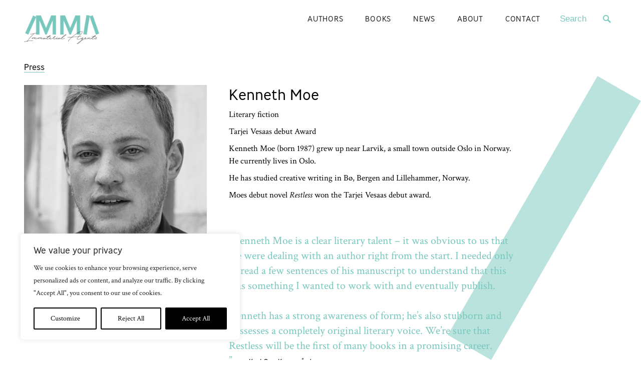

--- FILE ---
content_type: text/css
request_url: https://immaterial.no/_wp/wp-content/themes/immaterial-agents/style.css
body_size: 21
content:
/*
Theme Name: Immaterial Agents
Author: Clou Design
Author URI: https://clou.no/
Version: 1.0
Text Domain: imma
*/

--- FILE ---
content_type: text/css
request_url: https://immaterial.no/_wp/wp-content/themes/immaterial-agents/_css/imma.css
body_size: 10053
content:
@charset "UTF-8";
/*********************/
/* Immaterial Agents */
/*********************/
/* Includes (image sliders, grids) */
/*! Reflex v1.3.0 - https://github.com/leejordan/reflex */
/*
 *
 * Reflex is a flexbox grid which provides a way to take advantage of emerging
 * flexbox support while providing a fall back to inline-block on older browsers
 *
 * Built by Lee Jordan G.C.S.E.
 * email: ldjordan@gmail.com
 * github: https://github.com/leejordan
 *
 * Structure and calculations are inspired by twitter bootstrap
 *
 */
.grid {
  display: inline-block;
  display: -ms-flexbox;
  display: -webkit-flex;
  display: flex;
  *display: inline;
  zoom: 1;
  -ms-flex-wrap: wrap;
  -webkit-flex-wrap: wrap;
  flex-wrap: wrap;
  padding: 0;
  margin: 0;
  position: relative;
  width: 100%;
  max-width: 100%;
  letter-spacing: -0.31em !important;
  *letter-spacing: normal !important;
  word-spacing: -0.43em !important;
  list-style-type: none;
}
.grid:before,
.grid:after {
  letter-spacing: normal;
  word-spacing: normal;
  white-space: normal;
  max-width: 100%;
}
.grid *:before,
.grid *:after {
  letter-spacing: normal;
  word-spacing: normal;
  white-space: normal;
}
.grid .grid {
  -ms-flex: 1 1 auto;
  -webkit-flex: 1 1 auto;
  flex: 1 1 auto;
}
.grid * {
  -webkit-box-sizing: border-box;
  -moz-box-sizing: border-box;
  box-sizing: border-box;
}
.grid *:before,
.grid *:after {
  -webkit-box-sizing: border-box;
  -moz-box-sizing: border-box;
  box-sizing: border-box;
}
[class*="grid__col-"] {
  display: inline-block;
  display: -ms-flexbox;
  display: -webkit-flex;
  display: flex;
  *display: inline;
  zoom: 1;
  -ms-flex-direction: column;
  -webkit-flex-direction: column;
  flex-direction: column;
  letter-spacing: normal;
  word-spacing: normal;
  white-space: normal;
  position: relative;
  width: 100%;
  vertical-align: top;
  padding: 22px 22px;
}
.grid__cell {
  position: relative;
  display: block;
  -ms-flex: 1 1 auto;
  -webkit-flex: 1 1 auto;
  flex: 1 1 auto;
}
_:-ms-fullscreen,
:root .grid__cell {
  width: 100%;
}
.grid__col-12 {
  width: 100%;
  *width: 99.9%;
}
.grid__col-11 {
  width: 91.66666667%;
  *width: 91.56666667%;
}
.grid__col-10 {
  width: 83.33333333%;
  *width: 83.23333333%;
}
.grid__col-9 {
  width: 75%;
  *width: 74.9%;
}
.grid__col-8 {
  width: 66.66666667%;
  *width: 66.56666667%;
}
.grid__col-7 {
  width: 58.33333333%;
  *width: 58.23333333%;
}
.grid__col-6 {
  width: 50%;
  *width: 49.9%;
}
.grid__col-5 {
  width: 41.66666667%;
  *width: 41.56666667%;
}
.grid__col-4 {
  width: 33.33333333%;
  *width: 33.23333333%;
}
.grid__col-3 {
  width: 25%;
  *width: 24.9%;
}
.grid__col-2 {
  width: 16.66666667%;
  *width: 16.56666667%;
}
.grid__col-1 {
  width: 8.33333333%;
  *width: 8.23333333%;
}
@media (min-width: 480px) {
  .grid__col-xs-12 {
    width: 100%;
    *width: 99.9%;
  }
  .grid__col-xs-11 {
    width: 91.66666667%;
    *width: 91.56666667%;
  }
  .grid__col-xs-10 {
    width: 83.33333333%;
    *width: 83.23333333%;
  }
  .grid__col-xs-9 {
    width: 75%;
    *width: 74.9%;
  }
  .grid__col-xs-8 {
    width: 66.66666667%;
    *width: 66.56666667%;
  }
  .grid__col-xs-7 {
    width: 58.33333333%;
    *width: 58.23333333%;
  }
  .grid__col-xs-6 {
    width: 50%;
    *width: 49.9%;
  }
  .grid__col-xs-5 {
    width: 41.66666667%;
    *width: 41.56666667%;
  }
  .grid__col-xs-4 {
    width: 33.33333333%;
    *width: 33.23333333%;
  }
  .grid__col-xs-3 {
    width: 25%;
    *width: 24.9%;
  }
  .grid__col-xs-2 {
    width: 16.66666667%;
    *width: 16.56666667%;
  }
  .grid__col-xs-1 {
    width: 8.33333333%;
    *width: 8.23333333%;
  }
}
@media (min-width: 768px) {
  .grid__col-sm-12 {
    width: 100%;
    *width: 99.9%;
  }
  .grid__col-sm-11 {
    width: 91.66666667%;
    *width: 91.56666667%;
  }
  .grid__col-sm-10 {
    width: 83.33333333%;
    *width: 83.23333333%;
  }
  .grid__col-sm-9 {
    width: 75%;
    *width: 74.9%;
  }
  .grid__col-sm-8 {
    width: 66.66666667%;
    *width: 66.56666667%;
  }
  .grid__col-sm-7 {
    width: 58.33333333%;
    *width: 58.23333333%;
  }
  .grid__col-sm-6 {
    width: 50%;
    *width: 49.9%;
  }
  .grid__col-sm-5 {
    width: 41.66666667%;
    *width: 41.56666667%;
  }
  .grid__col-sm-4 {
    width: 33.33333333%;
    *width: 33.23333333%;
  }
  .grid__col-sm-3 {
    width: 25%;
    *width: 24.9%;
  }
  .grid__col-sm-2 {
    width: 16.66666667%;
    *width: 16.56666667%;
  }
  .grid__col-sm-1 {
    width: 8.33333333%;
    *width: 8.23333333%;
  }
}
@media (min-width: 1140px) {
  .grid__col-md-12 {
    width: 100%;
    *width: 99.9%;
  }
  .grid__col-md-11 {
    width: 91.66666667%;
    *width: 91.56666667%;
  }
  .grid__col-md-10 {
    width: 83.33333333%;
    *width: 83.23333333%;
  }
  .grid__col-md-9 {
    width: 75%;
    *width: 74.9%;
  }
  .grid__col-md-8 {
    width: 66.66666667%;
    *width: 66.56666667%;
  }
  .grid__col-md-7 {
    width: 58.33333333%;
    *width: 58.23333333%;
  }
  .grid__col-md-6 {
    width: 50%;
    *width: 49.9%;
  }
  .grid__col-md-5 {
    width: 41.66666667%;
    *width: 41.56666667%;
  }
  .grid__col-md-4 {
    width: 33.33333333%;
    *width: 33.23333333%;
  }
  .grid__col-md-3 {
    width: 25%;
    *width: 24.9%;
  }
  .grid__col-md-2 {
    width: 16.66666667%;
    *width: 16.56666667%;
  }
  .grid__col-md-1 {
    width: 8.33333333%;
    *width: 8.23333333%;
  }
}
@media (min-width: 1280px) {
  .grid__col-lg-12 {
    width: 100%;
    *width: 99.9%;
  }
  .grid__col-lg-11 {
    width: 91.66666667%;
    *width: 91.56666667%;
  }
  .grid__col-lg-10 {
    width: 83.33333333%;
    *width: 83.23333333%;
  }
  .grid__col-lg-9 {
    width: 75%;
    *width: 74.9%;
  }
  .grid__col-lg-8 {
    width: 66.66666667%;
    *width: 66.56666667%;
  }
  .grid__col-lg-7 {
    width: 58.33333333%;
    *width: 58.23333333%;
  }
  .grid__col-lg-6 {
    width: 50%;
    *width: 49.9%;
  }
  .grid__col-lg-5 {
    width: 41.66666667%;
    *width: 41.56666667%;
  }
  .grid__col-lg-4 {
    width: 33.33333333%;
    *width: 33.23333333%;
  }
  .grid__col-lg-3 {
    width: 25%;
    *width: 24.9%;
  }
  .grid__col-lg-2 {
    width: 16.66666667%;
    *width: 16.56666667%;
  }
  .grid__col-lg-1 {
    width: 8.33333333%;
    *width: 8.23333333%;
  }
}
@media (min-width: 1600px) {
  .grid__col-xlg-12 {
    width: 100%;
    *width: 99.9%;
  }
  .grid__col-xlg-11 {
    width: 91.66666667%;
    *width: 91.56666667%;
  }
  .grid__col-xlg-10 {
    width: 83.33333333%;
    *width: 83.23333333%;
  }
  .grid__col-xlg-9 {
    width: 75%;
    *width: 74.9%;
  }
  .grid__col-xlg-8 {
    width: 66.66666667%;
    *width: 66.56666667%;
  }
  .grid__col-xlg-7 {
    width: 58.33333333%;
    *width: 58.23333333%;
  }
  .grid__col-xlg-6 {
    width: 50%;
    *width: 49.9%;
  }
  .grid__col-xlg-5 {
    width: 41.66666667%;
    *width: 41.56666667%;
  }
  .grid__col-xlg-4 {
    width: 33.33333333%;
    *width: 33.23333333%;
  }
  .grid__col-xlg-3 {
    width: 25%;
    *width: 24.9%;
  }
  .grid__col-xlg-2 {
    width: 16.66666667%;
    *width: 16.56666667%;
  }
  .grid__col-xlg-1 {
    width: 8.33333333%;
    *width: 8.23333333%;
  }
}
.grid__col-auto {
  -ms-flex: 1 0 auto;
  -ms-flex: 1 0 0px;
  -webkit-flex: 1 0 0px;
  flex: 1 0 0px;
  width: auto !important;
  max-width: 100%;
}
@media (min-width: 480px) {
  .grid__col-xs-auto {
    -ms-flex: 1 0 auto;
    -ms-flex: 1 0 0px;
    -webkit-flex: 1 0 0px;
    flex: 1 0 0px;
    width: auto !important;
    max-width: 100%;
  }
}
@media (min-width: 768px) {
  .grid__col-sm-auto {
    -ms-flex: 1 0 auto;
    -ms-flex: 1 0 0px;
    -webkit-flex: 1 0 0px;
    flex: 1 0 0px;
    width: auto !important;
    max-width: 100%;
  }
}
@media (min-width: 1140px) {
  .grid__col-md-auto {
    -ms-flex: 1 0 auto;
    -ms-flex: 1 0 0px;
    -webkit-flex: 1 0 0px;
    flex: 1 0 0px;
    width: auto !important;
    max-width: 100%;
  }
}
@media (min-width: 1280px) {
  .grid__col-lg-auto {
    -ms-flex: 1 0 auto;
    -ms-flex: 1 0 0px;
    -webkit-flex: 1 0 0px;
    flex: 1 0 0px;
    width: auto !important;
    max-width: 100%;
  }
}
@media (min-width: 1600px) {
  .grid__col-xlg-auto {
    -ms-flex: 1 0 auto;
    -ms-flex: 1 0 0px;
    -webkit-flex: 1 0 0px;
    flex: 1 0 0px;
    width: auto !important;
    max-width: 100%;
  }
}
.grid--order-12 {
  -ms-flex-order: 12;
  -webkit-order: 12;
  order: 12;
}
.grid--order-11 {
  -ms-flex-order: 11;
  -webkit-order: 11;
  order: 11;
}
.grid--order-10 {
  -ms-flex-order: 10;
  -webkit-order: 10;
  order: 10;
}
.grid--order-9 {
  -ms-flex-order: 9;
  -webkit-order: 9;
  order: 9;
}
.grid--order-8 {
  -ms-flex-order: 8;
  -webkit-order: 8;
  order: 8;
}
.grid--order-7 {
  -ms-flex-order: 7;
  -webkit-order: 7;
  order: 7;
}
.grid--order-6 {
  -ms-flex-order: 6;
  -webkit-order: 6;
  order: 6;
}
.grid--order-5 {
  -ms-flex-order: 5;
  -webkit-order: 5;
  order: 5;
}
.grid--order-4 {
  -ms-flex-order: 4;
  -webkit-order: 4;
  order: 4;
}
.grid--order-3 {
  -ms-flex-order: 3;
  -webkit-order: 3;
  order: 3;
}
.grid--order-2 {
  -ms-flex-order: 2;
  -webkit-order: 2;
  order: 2;
}
.grid--order-1 {
  -ms-flex-order: 1;
  -webkit-order: 1;
  order: 1;
}
.grid--order-0 {
  -ms-flex-order: 0;
  -webkit-order: 0;
  order: 0;
}
@media only screen and (min-width: 480px) {
  .grid--order-12-xs {
    -ms-flex-order: 12;
    -webkit-order: 12;
    order: 12;
  }
  .grid--order-11-xs {
    -ms-flex-order: 11;
    -webkit-order: 11;
    order: 11;
  }
  .grid--order-10-xs {
    -ms-flex-order: 10;
    -webkit-order: 10;
    order: 10;
  }
  .grid--order-9-xs {
    -ms-flex-order: 9;
    -webkit-order: 9;
    order: 9;
  }
  .grid--order-8-xs {
    -ms-flex-order: 8;
    -webkit-order: 8;
    order: 8;
  }
  .grid--order-7-xs {
    -ms-flex-order: 7;
    -webkit-order: 7;
    order: 7;
  }
  .grid--order-6-xs {
    -ms-flex-order: 6;
    -webkit-order: 6;
    order: 6;
  }
  .grid--order-5-xs {
    -ms-flex-order: 5;
    -webkit-order: 5;
    order: 5;
  }
  .grid--order-4-xs {
    -ms-flex-order: 4;
    -webkit-order: 4;
    order: 4;
  }
  .grid--order-3-xs {
    -ms-flex-order: 3;
    -webkit-order: 3;
    order: 3;
  }
  .grid--order-2-xs {
    -ms-flex-order: 2;
    -webkit-order: 2;
    order: 2;
  }
  .grid--order-1-xs {
    -ms-flex-order: 1;
    -webkit-order: 1;
    order: 1;
  }
  .grid--order-0-xs {
    -ms-flex-order: 0;
    -webkit-order: 0;
    order: 0;
  }
}
@media only screen and (min-width: 768px) {
  .grid--order-12-sm {
    -ms-flex-order: 12;
    -webkit-order: 12;
    order: 12;
  }
  .grid--order-11-sm {
    -ms-flex-order: 11;
    -webkit-order: 11;
    order: 11;
  }
  .grid--order-10-sm {
    -ms-flex-order: 10;
    -webkit-order: 10;
    order: 10;
  }
  .grid--order-9-sm {
    -ms-flex-order: 9;
    -webkit-order: 9;
    order: 9;
  }
  .grid--order-8-sm {
    -ms-flex-order: 8;
    -webkit-order: 8;
    order: 8;
  }
  .grid--order-7-sm {
    -ms-flex-order: 7;
    -webkit-order: 7;
    order: 7;
  }
  .grid--order-6-sm {
    -ms-flex-order: 6;
    -webkit-order: 6;
    order: 6;
  }
  .grid--order-5-sm {
    -ms-flex-order: 5;
    -webkit-order: 5;
    order: 5;
  }
  .grid--order-4-sm {
    -ms-flex-order: 4;
    -webkit-order: 4;
    order: 4;
  }
  .grid--order-3-sm {
    -ms-flex-order: 3;
    -webkit-order: 3;
    order: 3;
  }
  .grid--order-2-sm {
    -ms-flex-order: 2;
    -webkit-order: 2;
    order: 2;
  }
  .grid--order-1-sm {
    -ms-flex-order: 1;
    -webkit-order: 1;
    order: 1;
  }
  .grid--order-0-sm {
    -ms-flex-order: 0;
    -webkit-order: 0;
    order: 0;
  }
}
@media only screen and (min-width: 1140px) {
  .grid--order-12-md {
    -ms-flex-order: 12;
    -webkit-order: 12;
    order: 12;
  }
  .grid--order-11-md {
    -ms-flex-order: 11;
    -webkit-order: 11;
    order: 11;
  }
  .grid--order-10-md {
    -ms-flex-order: 10;
    -webkit-order: 10;
    order: 10;
  }
  .grid--order-9-md {
    -ms-flex-order: 9;
    -webkit-order: 9;
    order: 9;
  }
  .grid--order-8-md {
    -ms-flex-order: 8;
    -webkit-order: 8;
    order: 8;
  }
  .grid--order-7-md {
    -ms-flex-order: 7;
    -webkit-order: 7;
    order: 7;
  }
  .grid--order-6-md {
    -ms-flex-order: 6;
    -webkit-order: 6;
    order: 6;
  }
  .grid--order-5-md {
    -ms-flex-order: 5;
    -webkit-order: 5;
    order: 5;
  }
  .grid--order-4-md {
    -ms-flex-order: 4;
    -webkit-order: 4;
    order: 4;
  }
  .grid--order-3-md {
    -ms-flex-order: 3;
    -webkit-order: 3;
    order: 3;
  }
  .grid--order-2-md {
    -ms-flex-order: 2;
    -webkit-order: 2;
    order: 2;
  }
  .grid--order-1-md {
    -ms-flex-order: 1;
    -webkit-order: 1;
    order: 1;
  }
  .grid--order-0-md {
    -ms-flex-order: 0;
    -webkit-order: 0;
    order: 0;
  }
}
@media only screen and (min-width: 1280px) {
  .grid--order-12-lg {
    -ms-flex-order: 12;
    -webkit-order: 12;
    order: 12;
  }
  .grid--order-11-lg {
    -ms-flex-order: 11;
    -webkit-order: 11;
    order: 11;
  }
  .grid--order-10-lg {
    -ms-flex-order: 10;
    -webkit-order: 10;
    order: 10;
  }
  .grid--order-9-lg {
    -ms-flex-order: 9;
    -webkit-order: 9;
    order: 9;
  }
  .grid--order-8-lg {
    -ms-flex-order: 8;
    -webkit-order: 8;
    order: 8;
  }
  .grid--order-7-lg {
    -ms-flex-order: 7;
    -webkit-order: 7;
    order: 7;
  }
  .grid--order-6-lg {
    -ms-flex-order: 6;
    -webkit-order: 6;
    order: 6;
  }
  .grid--order-5-lg {
    -ms-flex-order: 5;
    -webkit-order: 5;
    order: 5;
  }
  .grid--order-4-lg {
    -ms-flex-order: 4;
    -webkit-order: 4;
    order: 4;
  }
  .grid--order-3-lg {
    -ms-flex-order: 3;
    -webkit-order: 3;
    order: 3;
  }
  .grid--order-2-lg {
    -ms-flex-order: 2;
    -webkit-order: 2;
    order: 2;
  }
  .grid--order-1-lg {
    -ms-flex-order: 1;
    -webkit-order: 1;
    order: 1;
  }
  .grid--order-0-lg {
    -ms-flex-order: 0;
    -webkit-order: 0;
    order: 0;
  }
}
@media only screen and (min-width: 1600px) {
  .grid--order-12-xlg {
    -ms-flex-order: 12;
    -webkit-order: 12;
    order: 12;
  }
  .grid--order-11-xlg {
    -ms-flex-order: 11;
    -webkit-order: 11;
    order: 11;
  }
  .grid--order-10-xlg {
    -ms-flex-order: 10;
    -webkit-order: 10;
    order: 10;
  }
  .grid--order-9-xlg {
    -ms-flex-order: 9;
    -webkit-order: 9;
    order: 9;
  }
  .grid--order-8-xlg {
    -ms-flex-order: 8;
    -webkit-order: 8;
    order: 8;
  }
  .grid--order-7-xlg {
    -ms-flex-order: 7;
    -webkit-order: 7;
    order: 7;
  }
  .grid--order-6-xlg {
    -ms-flex-order: 6;
    -webkit-order: 6;
    order: 6;
  }
  .grid--order-5-xlg {
    -ms-flex-order: 5;
    -webkit-order: 5;
    order: 5;
  }
  .grid--order-4-xlg {
    -ms-flex-order: 4;
    -webkit-order: 4;
    order: 4;
  }
  .grid--order-3-xlg {
    -ms-flex-order: 3;
    -webkit-order: 3;
    order: 3;
  }
  .grid--order-2-xlg {
    -ms-flex-order: 2;
    -webkit-order: 2;
    order: 2;
  }
  .grid--order-1-xlg {
    -ms-flex-order: 1;
    -webkit-order: 1;
    order: 1;
  }
  .grid--order-0-xlg {
    -ms-flex-order: 0;
    -webkit-order: 0;
    order: 0;
  }
}
.grid--bleed [class*="grid__col-"] {
  padding: 0;
}
.grid--wrap {
  -ms-flex-wrap: wrap;
  -webkit-flex-wrap: wrap;
  flex-wrap: wrap;
}
.grid--no-wrap {
  -ms-flex-wrap: nowrap;
  -webkit-flex-wrap: nowrap;
  flex-wrap: nowrap;
}
.grid--wrap-reverse {
  -ms-flex-wrap: wrap-reverse;
  -webkit-flex-wrap: wrap-reverse;
  flex-wrap: wrap-reverse;
}
.grid--direction-row {
  -ms-flex-direction: row;
  -webkit-flex-direction: row;
  flex-direction: row;
}
.grid--direction-row-reverse {
  -ms-flex-direction: row-reverse;
  -webkit-flex-direction: row-reverse;
  flex-direction: row-reverse;
}
.grid--direction-column {
  -ms-flex-direction: column;
  -webkit-flex-direction: column;
  flex-direction: column;
}
.grid--direction-column-reverse {
  -ms-flex-direction: column-reverse;
  -webkit-flex-direction: column-reverse;
  flex-direction: column-reverse;
}
.grid--align-start {
  -ms-flex-align: start;
  -ms-flex-align: flex-start;
  -webkit-align-items: flex-start;
  align-items: flex-start;
}
.grid--align-end {
  -ms-flex-align: end;
  -ms-flex-align: flex-end;
  -webkit-align-items: flex-end;
  align-items: flex-end;
}
.grid--align-end [class*="grid__col-"] {
  vertical-align: bottom;
}
.grid--align-center {
  -ms-flex-align: center;
  -webkit-align-items: center;
  align-items: center;
}
.grid--align-center [class*="grid__col-"] {
  vertical-align: middle;
}
.grid--align-baseline {
  -ms-flex-align: baseline;
  -webkit-align-items: baseline;
  align-items: baseline;
}
.grid--align-baseline [class*="grid__col-"] {
  vertical-align: baseline;
}
.grid--align-content-start {
  -ms-flex-line-pack: start;
  -ms-flex-line-pack: flex-start;
  -webkit-align-content: flex-start;
  align-content: flex-start;
}
.grid--align-content-end {
  -ms-flex-line-pack: end;
  -ms-flex-line-pack: flex-end;
  -webkit-align-content: flex-end;
  align-content: flex-end;
}
.grid--align-content-end [class*="grid__col-"] {
  vertical-align: bottom;
}
.grid--align-content-center {
  -ms-flex-line-pack: center;
  -webkit-align-content: center;
  align-content: center;
}
.grid--align-content-space-between {
  -ms-flex-line-pack: space-between;
  -webkit-align-content: space-between;
  align-content: space-between;
}
.grid--align-content-space-around {
  -ms-flex-line-pack: space-around;
  -webkit-align-content: space-around;
  align-content: space-around;
}
.grid--align-self-stretch {
  -ms-flex-item-align: stretch;
  -webkit-align-self: stretch;
  align-self: stretch;
}
.grid--align-self-start {
  -ms-flex-item-align: start;
  -ms-flex-item-align: flex-start;
  -webkit-align-self: flex-start;
  align-self: flex-start;
}
.grid--align-self-end {
  -ms-flex-item-align: end;
  -ms-flex-item-align: flex-end;
  -webkit-align-self: flex-end;
  align-self: flex-end;
  vertical-align: bottom;
}
.grid--align-self-center {
  -ms-flex-item-align: center;
  -webkit-align-self: center;
  align-self: center;
  vertical-align: middle;
}
.grid--align-self-baseline {
  -ms-flex-item-align: baseline;
  -webkit-align-self: baseline;
  align-self: baseline;
  vertical-align: baseline;
}
.grid--justify-start {
  text-align: left;
  -ms-flex-pack: start;
  -webkit-justify-content: flex-start;
  justify-content: flex-start;
}
.grid--justify-end {
  text-align: right;
  -moz-text-align-last: right;
  text-align-last: right;
  -ms-flex-pack: end;
  -webkit-justify-content: flex-end;
  justify-content: flex-end;
}
.grid--justify-end .grid__cell,
.grid--justify-end [class*="grid__col-"] {
  text-align: left;
  text-align: start;
  text-align: initial;
  -moz-text-align-last: left;
  -moz-text-align-last: start;
  -moz-text-align-last: initial;
  text-align-last: left;
  text-align-last: start;
  text-align-last: initial;
}
.grid--justify-center {
  text-align: center;
  -moz-text-align-last: center;
  text-align-last: center;
  -ms-flex-pack: center;
  -webkit-justify-content: center;
  justify-content: center;
}
.grid--justify-center .grid__cell,
.grid--justify-center [class*="grid__col-"] {
  text-align: left;
  text-align: start;
  text-align: initial;
  -moz-text-align-last: left;
  -moz-text-align-last: start;
  -moz-text-align-last: initial;
  text-align-last: left;
  text-align-last: start;
  text-align-last: initial;
}
.grid--justify-space-between {
  text-align: justify;
  -moz-text-align-last: justify;
  text-align-last: justify;
  -ms-flex-pack: justify;
  -webkit-justify-content: space-between;
  justify-content: space-between;
}
.grid--justify-space-between .grid__cell,
.grid--justify-space-between [class*="grid__col-"] {
  text-align: left;
  text-align: start;
  text-align: initial;
  -moz-text-align-last: left;
  -moz-text-align-last: start;
  -moz-text-align-last: initial;
  text-align-last: left;
  text-align-last: start;
  text-align-last: initial;
}
.grid--justify-space-around {
  text-align: justify;
  -moz-text-align-last: justify;
  text-align-last: justify;
  -ms-flex-pack: justify;
  -webkit-justify-content: space-around;
  justify-content: space-around;
}
.grid--justify-space-around .grid__cell,
.grid--justify-space-around [class*="grid__col-"] {
  text-align: left;
  text-align: start;
  text-align: initial;
  -moz-text-align-last: left;
  -moz-text-align-last: start;
  -moz-text-align-last: initial;
  text-align-last: left;
  text-align-last: start;
  text-align-last: initial;
}
.grid__col--bleed {
  padding: 0;
}
.grid__col--bleed-x {
  padding: 22px 0;
}
.grid__col--bleed-y {
  padding: 0 22px;
}
.grid__col--bg {
  background-repeat: no-repeat;
  background-position: center center;
  background-size: cover;
  padding-bottom: 50%;
}
.grid__cell--padding-sm {
  padding: 11px;
}
.grid__cell--padding-md {
  padding: 22px;
}
.grid__cell--padding-lg {
  padding: 44px;
}
.grid__cell-img {
  display: block;
  display: -ms-flexbox;
  display: -webkit-flex;
  display: flex;
  -ms-flex: 0 0 auto;
  -webkit-flex: 0 0 auto;
  flex: 0 0 auto;
  margin-left: 0;
  margin-right: 0;
  max-width: 100%;
  width: 100%;
  height: auto;
}
.grid__cell-footer {
  display: inline-block;
  display: -ms-flexbox;
  display: -webkit-flex;
  display: flex;
  *display: inline;
  zoom: 1;
  width: 100%;
  margin-top: auto;
}
html.no-svg .png-fallback {
  display: inline-block;
}
html.no-svg svg {
  display: none;
}
html.no-svg.svg .png-fallback,
html .png-fallback {
  display: none;
}
html.no-svg.svg svg,
html svg {
  display: inline-block;
}
/* Resets (normalizer, element styling) */
html,
body,
ul,
ol,
li,
form,
fieldset,
legend {
  margin: 0;
  padding: 0;
  font-size: 62.5%;
}
h1,
h2,
h3,
h4,
h5,
h6,
p {
  margin-top: 0;
}
fieldset,
img {
  border: 0;
}
legend {
  color: #000;
}
sup {
  vertical-align: text-top;
}
sub {
  vertical-align: text-bottom;
}
table {
  border-collapse: collapse;
  border-spacing: 0;
}
caption,
th,
td {
  text-align: left;
  vertical-align: top;
  font-weight: normal;
}
input,
textarea,
select {
  font-size: 110%;
  line-height: 1.1;
}
abbr,
acronym {
  border-bottom: .1em dotted;
  cursor: help;
}
.site-wrapper {
  position: relative;
}
sup,
sub {
  vertical-align: baseline;
  position: relative;
  top: -0.4em;
  font-family: 'Crimson Text', Times, serif;
}
sub {
  top: 0.4em;
}
strong {
  font-weight: bold;
}
em {
  font-style: italic;
}
a {
  color: #78c8be;
}
a:hover {
  color: #e16455;
}
a:focus,
a:active {
  color: #008c84;
}
ul,
ol {
  padding-left: 16px;
}
blockquote {
  position: relative;
  padding-left: 0;
  margin-left: 0;
  margin-right: 0;
  padding-right: 0;
}
blockquote p,
blockquote ul,
blockquote ol {
  font-size: 22px;
  line-height: 30px;
  font-size: 2.2rem;
  line-height: 3rem;
}
/* Variables (paddings, standard colors, breakpoints) */
/* Breakpoints */
/* Rem Unit font sizes with relative fallback http:/seesparkbox.com/foundry/scss_rem_mixin_now_with_a_better_fallback  
	Usage: .font-size(1, large);
*/
/* Colors */
/* Vars */
/* Helper classes */
.margin-auto {
  margin: auto;
}
.max-width {
  max-width: 1184px;
  max-width: 90%;
  box-sizing: border-box;
}
@media screen and (min-width: 1140px) {
  .max-width {
    max-width: 1184px;
    padding: 0 44px;
  }
}
@media screen and (min-width: 1280px) {
  .max-width {
    padding: 0 11px;
  }
}
.max-width--grid {
  max-width: 1228px;
  max-width: 90%;
  box-sizing: border-box;
}
@media screen and (min-width: 1140px) {
  .max-width--grid {
    max-width: 1228px;
  }
}
.mab-half {
  margin-bottom: 9px;
}
.mab0 {
  margin-bottom: 0;
}
.mab1 {
  margin-bottom: 22px;
}
.mab2 {
  margin-bottom: 44px;
}
.mat0 {
  margin-top: 0;
}
.mat1 {
  margin-top: 22px;
}
.mat2 {
  margin-top: 44px;
}
.mal0 {
  margin-left: 0;
}
.mal1 {
  margin-left: 22px;
}
.mal2 {
  margin-left: 44px;
}
.mar0 {
  margin-right: 0;
}
.mar1 {
  margin-right: 22px;
}
.mar2 {
  margin-right: 44px;
}
.pdb0 {
  padding-bottom: 0;
}
.pdb1 {
  padding-bottom: 22px;
}
.pdb2 {
  padding-bottom: 44px;
}
.pdt0 {
  padding-top: 0;
}
.pdt1 {
  padding-top: 22px;
}
.pdt2 {
  padding-top: 44px;
}
.pdl0 {
  padding-left: 0;
}
.pdl1 {
  padding-left: 22px;
}
.pdl2 {
  padding-left: 44px;
}
.pdr0 {
  padding-right: 0;
}
.pdr1 {
  padding-right: 22px;
}
.pdr2 {
  padding-right: 44px;
}
.pd1 {
  padding: 11px;
}
@media screen and (min-width: 768px) {
  .pd1 {
    padding: 22px;
  }
}
.pd2 {
  padding: 22px;
}
@media screen and (min-width: 768px) {
  .pd2 {
    padding: 44px;
  }
}
.pd3 {
  padding: 44px;
}
@media screen and (min-width: 768px) {
  .pd3 {
    padding: 66px;
  }
}
/* Vars */
/* Helper classes */
.text-left {
  text-align: left;
}
.text-right {
  text-align: right;
}
.text-center {
  text-align: center;
}
.font-xs {
  font-size: 13px;
  line-height: 21px;
  font-size: 1.3rem;
  line-height: 2.1rem;
}
.font-sm {
  font-size: 15px;
  line-height: 23px;
  font-size: 1.5rem;
  line-height: 2.3rem;
}
.font-md {
  font-size: 17px;
  line-height: 25px;
  font-size: 1.7rem;
  line-height: 2.5rem;
}
.font-lg {
  font-size: 22px;
  line-height: 30px;
  font-size: 2.2rem;
  line-height: 3rem;
}
.font-xl {
  font-size: 30px;
  line-height: 38px;
  font-size: 3rem;
  line-height: 3.8rem;
}
.font-smooth {
  -webkit-font-smoothing: antialiased;
  -moz-osx-font-smoothing: grayscale;
}
.uppercase {
  text-transform: uppercase;
  letter-spacing: 0.05em;
}
.font-headings {
  font-family: 'ministry', Helvetica, Arial, sans-serif;
}
/* Elements */
body {
  font-family: 'Crimson Text', Times, serif;
}
h1,
h2,
h3,
h4 {
  -webkit-font-smoothing: antialiased;
  -moz-osx-font-smoothing: grayscale;
  font-family: 'ministry', Helvetica, Arial, sans-serif;
  font-weight: 300;
}
h1,
.h1 {
  font-size: 30px;
  line-height: 38px;
  font-size: 3rem;
  line-height: 3.8rem;
}
h2,
.h2 {
  font-size: 22px;
  line-height: 30px;
  font-size: 2.2rem;
  line-height: 3rem;
}
h3,
.h3 {
  font-size: 17px;
  line-height: 25px;
  font-size: 1.7rem;
  line-height: 2.5rem;
  -webkit-font-smoothing: antialiased;
  -moz-osx-font-smoothing: grayscale;
  font-weight: 500;
}
h4,
.h4 {
  font-size: 17px;
  line-height: 25px;
  font-size: 1.7rem;
  line-height: 2.5rem;
  -webkit-font-smoothing: antialiased;
  -moz-osx-font-smoothing: grayscale;
  font-weight: 300;
}
p,
ul,
li,
ol,
div,
section,
header,
footer {
  font-size: 17px;
  line-height: 25px;
  font-size: 1.7rem;
  line-height: 2.5rem;
}
p {
  margin-bottom: 9px;
}
li:last-child {
  margin-bottom: 22px;
}
sup {
  font-size: 13px;
  line-height: 21px;
  font-size: 1.3rem;
  line-height: 2.1rem;
}
a:not([class]) {
  color: #222222;
  text-decoration: none;
  border-bottom: 1px solid #78c8be;
}
a:not([class]):hover {
  color: #e16455;
  border-bottom: 1px solid #e16455;
}
a:not([class]):focus,
a:not([class]):active {
  color: #008c84;
  border-bottom: 1px solid #008c84;
}
/* Regular classes */
.list--inline {
  display: block;
}
.list--inline li {
  display: inline;
}
.list--columns {
  column-count: 2;
  list-style-position: inside;
}
@media screen and (max-width: 768px) {
  .shy-break {
    display: none;
  }
}
@media screen and (min-width: 768px) {
  .shy-break--mobile {
    display: none;
  }
}
.discreet-parantheses {
  /* ALTSÅ HVA ER DETTE EGENTLIG */
  display: inline;
  vertical-align: baseline;
}
.discreet-parantheses:after,
.discreet-parantheses:before {
  display: inline;
}
.discreet-parantheses:before {
  content: "(";
}
.discreet-parantheses:after {
  content: ")";
}
.leading-title {
  text-transform: uppercase;
  letter-spacing: 0.05em;
  margin-bottom: 11px;
  color: #78c8be;
}
.ingress {
  font-size: 17px;
  line-height: 25px;
  font-size: 1.7rem;
  line-height: 2.5rem;
}
.ingress p {
  font-size: 17px;
  line-height: 25px;
  font-size: 1.7rem;
  line-height: 2.5rem;
}
blockquote .quote {
  font-size: 22px;
  line-height: 30px;
  font-size: 2.2rem;
  line-height: 3rem;
  color: #78c8be;
  display: inline;
  margin-right: 11px;
}
blockquote .quote:before {
  left: 0;
  display: inline;
  content: "“";
}
blockquote .quote:after {
  right: 0;
  display: inline;
  content: "”";
}
blockquote .source {
  -webkit-font-smoothing: antialiased;
  -moz-osx-font-smoothing: grayscale;
  font-size: 14px;
  line-height: 22px;
  font-size: 1.4rem;
  line-height: 2.2rem;
  font-family: 'ministry', Helvetica, Arial, sans-serif;
  font-weight: 300;
}
blockquote .source:before {
  display: inline;
  content: "–";
  margin-right: 11px;
}
.read-more {
  color: #78c8be;
}
.read-more:after {
  content: "»";
  display: inline-block;
  padding-left: 4px;
}
.post-meta {
  color: #78c8be;
  font-weight: 300;
  font-size: 16px;
  line-height: 24px;
  font-size: 1.6rem;
  line-height: 2.4000000000000004rem;
  font-family: 'ministry', Helvetica, Arial, sans-serif;
}
.post-meta .post-tags {
  color: #222222;
}
.post-meta .post-tags a {
  color: #222222;
}
.post-meta .post-tags a:hover {
  color: #e16455;
}
.post-meta .post-tags a:active,
.post-meta .post-tags a:focus {
  color: #008c84;
}
.header--underline {
  background-position: 0 90%;
  background-size: 1px 1px;
  background-image: linear-gradient(#78c8be 50%, #78c8be 50%);
  background-repeat: repeat-x;
  display: inline-block;
}
/* Text meant only for screen readers. */
.screen-reader-text {
  clip: rect(1px, 1px, 1px, 1px);
  position: absolute !important;
  height: 1px;
  width: 1px;
  overflow: hidden;
}
.screen-reader-text:focus {
  background-color: #f1f1f1;
  box-shadow: 0 0 2px 2px rgba(0, 0, 0, 0.6);
  clip: auto !important;
  color: #21759b;
  display: block;
  font-size: 14px;
  font-size: 0.875rem;
  font-weight: bold;
  height: auto;
  left: 5px;
  line-height: normal;
  padding: 15px 23px 14px;
  text-decoration: none;
  top: 5px;
  width: auto;
  z-index: 100000;
  /* Above WP toolbar. */
}
/* Patterns (buttons, boxes) */
.position-absolute {
  position: absolute;
}
.position-relative {
  position: relative;
}
.overflow-hidden {
  overflow: hidden;
}
.vertical-center {
  vertical-align: center;
}
.float-left {
  float: left;
}
.float-right {
  float: right;
}
@media screen and (max-width: 768px) {
  .mobile-hide {
    display: none !important;
  }
}
@media screen and (max-width: 1140px) {
  .tablet-hide {
    display: none !important;
  }
}
@media screen and (min-width: 1140px) {
  .desktop-hide {
    display: none !important;
  }
}
.clearfix:after {
  content: "";
  display: table;
  clear: both;
}
.box-sizing {
  box-sizing: border-box;
}
.link--underline {
  background-position: 0 100%;
  background-size: 1px 2px;
  background-image: linear-gradient(transparent 50%, transparent 50%);
  background-repeat: repeat-x;
  display: inline-block;
}
.link--underline:hover {
  background-image: linear-gradient(#e16455 50%, #e16455 50%);
  color: #e16455;
}
.link--underline:active,
.link--underline:focus {
  background-image: linear-gradient(#008c84 50%, #008c84 50%);
  color: #008c84;
}
.link-button {
  text-transform: uppercase;
  letter-spacing: 0.05em;
  font-weight: bold;
  position: relative;
  display: inline-block;
  z-index: 1;
  text-decoration: none;
}
.link-button:after {
  content: "";
  display: inline-block;
  position: absolute;
  border-bottom: 10px solid #008c84;
  width: auto;
  left: 20%;
  bottom: 0;
  right: -10%;
  z-index: -1;
}
.link-button:hover,
.link-button:active,
.link-button:focus {
  text-decoration: none;
}
.link-button:hover:after,
.link-button:active:after,
.link-button:focus:after {
  border-bottom: 10px solid #e16455;
}
.link--quote {
  display: block;
  text-decoration: none;
}
.link--quote .link-em:after {
  border-color: #008c84;
  bottom: 2px;
}
.link--quote:active blockquote:before,
.link--quote:hover blockquote:before,
.link--quote:focus blockquote:before {
  color: #e16455;
}
.link--quote:active .link-em:after,
.link--quote:hover .link-em:after,
.link--quote:focus .link-em:after {
  border-color: #e16455;
}
.link--block {
  border-color: transparent;
  text-decoration: none;
}
.link--block:hover,
.link--block:active,
.link--block:focus {
  border-color: transparent;
  text-decoration: none;
}
.link--block:hover {
  color: #e16455;
}
.link--block:active,
.link--block:focus {
  color: #008c84;
}
.back-to-top {
  position: absolute;
  right: 36px;
  vertical-align: baseline;
  bottom: 28px;
  text-decoration: none;
  font-family: 'ministry', Helvetica, Arial, sans-serif;
  text-transform: uppercase;
  letter-spacing: 0.05em;
  -webkit-font-smoothing: antialiased;
  -moz-osx-font-smoothing: grayscale;
  font-size: 13px;
  line-height: 21px;
  font-size: 1.3rem;
  line-height: 2.1rem;
}
.back-to-top:before {
  content: "«";
  position: absolute;
  right: -14px;
  transform: rotate(90deg);
}
.button--emphasis a {
  background-color: #78c8be;
  color: #ffffff;
  border-bottom: 2px solid transparent;
}
.button--emphasis a:focus,
.button--emphasis a:active,
.button--emphasis a:hover {
  background-color: #9cd7cf;
  color: #ffffff;
  border-bottom: 2px solid #78c8be !important;
}
.button--allergen {
  color: #ffffff;
  text-decoration: none;
  display: inline-block;
  padding: 2px 4px;
}
.button--allergen:active,
.button--allergen:hover,
.button--allergen:focus {
  background-color: #ffffff;
  color: #78c8be;
}
.site-header-em {
  position: relative;
  display: inline-block;
  z-index: 1;
}
.site-header-em:after {
  content: "";
  display: inline-block;
  position: absolute;
  border-bottom: 14px solid #008c84;
  width: auto;
  left: 20%;
  bottom: 2px;
  right: -10%;
  z-index: -1;
}
.site-header-em:hover:after,
.site-header-em:active:after,
.site-header-em:focus:after {
  border-bottom: 14px solid #e16455;
}
.link-em {
  position: relative;
  display: inline-block;
}
.link-em:after {
  content: "";
  display: inline-block;
  position: absolute;
  border-bottom: 10px solid transparent;
  width: auto;
  left: 44px;
  bottom: 4px;
  right: 0;
  z-index: -1;
}
.link-em:hover:after,
.link-em:active:after,
.link-em:focus:after {
  border-bottom: 10px solid #008c84;
}
.header-em {
  position: relative;
  display: inline-block;
  z-index: 1;
}
.header-em:after {
  content: "";
  display: inline-block;
  position: absolute;
  border-bottom: 40px solid #008c84;
  width: auto;
  left: 20%;
  bottom: -8px;
  right: 0;
  z-index: -1;
}
.subhead-em:after {
  content: "";
  display: block;
  border-bottom: 4px solid #78c8be;
  max-width: 22px;
  margin-top: 22px;
  margin-bottom: 22px;
}
@media screen and (min-width: 768px) {
  .subhead-em {
    margin-bottom: 44px;
  }
}
.not-current {
  opacity: 0.6;
}
.not-current:active,
.not-current:hover,
.not-current:focus {
  opacity: 1;
}
.background-dark {
  color: #ffffff;
}
.background-dark a:not([class]) {
  color: #ffffff;
  border-color: #ffffff;
}
.background-dark a:not([class]):hover,
.background-dark a:not([class]):focus,
.background-dark a:not([class]):active {
  color: #ffffff;
  border-color: #78c8be;
}
.background-fixed {
  background-attachment: scroll;
}
@media screen and (min-width: 768px) {
  .background-fixed {
    background-attachment: fixed;
  }
}
.background-absolute {
  position: absolute;
  min-height: 100%;
  height: 100%;
  min-width: 100%;
  overflow: hidden;
  width: auto;
  z-index: 0;
}
.background-absolute img {
  min-width: 100%;
}
@media screen and (min-width: 768px) {
}
.background--image {
  background-size: cover;
  background-repeat: no-repeat;
  background-position: center center;
}
/* Background colors */
.background-white {
  background-color: #ffffff;
}
.background-brand-1 {
  background-color: #78c8be;
}
.background--pattern-light {
  background-color: #222222;
  background-repeat: repeat;
  background-image: url(../_img/pattern-light.png);
}
.no-image .section--intro {
  background-color: #222222;
  background-repeat: repeat;
  background-image: url(../_img/pattern-light.png);
  background-size: auto;
  color: #ffffff;
}
.background--overlay {
  position: absolute;
  top: 0;
  left: 0;
  right: 0;
  bottom: 0;
  background-color: rgba(0, 0, 0, 0.25);
  z-index: 1;
}
.background--book {
  background-color: rgba(120, 200, 190, 0.5);
  position: fixed;
  transform: rotate(30deg);
  width: 60px;
  height: 358px;
  bottom: -9px;
  right: 85px;
  z-index: -1;
  transition: all 240ms;
}
@media screen and (min-width: 768px) {
  .background--book {
    width: 100px;
    height: 598px;
    bottom: -15px;
    right: 143px;
  }
}
.background--book-nav {
  display: none;
}
@media screen and (max-width: 768px) {
  .background--book-nav {
    display: inline-block;
    background-color: rgba(255, 255, 255, 0.5);
    position: absolute;
    transform: rotate(30deg);
    width: 40px;
    height: 239px;
    bottom: -6px;
    right: 57px;
    z-index: -1;
    transition: all 240ms;
  }
}
/* Images */
.image {
  max-width: 100%;
}
.image-100 {
  width: 100%;
  max-width: 100%;
  height: auto;
}
/* Youtube */
/* SVG */
.svg--inline {
  display: inline-block !important;
  width: 16px;
  height: 16px;
  vertical-align: text-top;
}
/* Generic section stuff */
.section {
  position: relative;
}
.section:after {
  content: "";
  display: table;
  clear: both;
}
.section__inner {
  max-width: 1184px;
  max-width: 90%;
  box-sizing: border-box;
  margin: auto;
}
@media screen and (min-width: 1140px) {
  .section__inner {
    max-width: 1184px;
    padding: 0 44px;
  }
}
@media screen and (min-width: 1280px) {
  .section__inner {
    padding: 0 11px;
  }
}
@media screen and (min-width: 1140px) and (max-width: 1206px) {
  .section__inner {
    padding: 0 22px !important;
  }
}
.section__inner-grid {
  max-width: 1228px;
  max-width: 90%;
  box-sizing: border-box;
  margin: auto;
}
@media screen and (min-width: 1140px) {
  .section__inner-grid {
    max-width: 1228px;
  }
}
@media screen and (max-width: 768px) {
  .section__inner-grid {
    max-width: 100%;
  }
}
.section-header {
  display: block;
}
.section--page {
  padding-top: 44px;
}
.section--book {
  padding-top: 22px;
}
.section--intro {
  padding: 44px 22px;
  display: flex;
  flex-flow: row wrap;
  min-height: 360px;
  min-height: 50vh;
  align-items: flex-start;
}
@media screen and (min-width: 480px) {
  .section--intro {
    padding: 44px;
    justify-content: flex-end;
    align-items: flex-start;
    min-height: 44vh;
  }
}
@media screen and (min-width: 768px) {
  .section--intro {
    padding: 44px;
    justify-content: flex-end;
    align-items: center;
    min-height: 50vh;
  }
}
@media screen and (min-width: 768px) {
  .section--intro {
    min-height: 63vh;
  }
}
.section--hub {
  padding: 22px 0;
  box-sizing: border-box;
}
@media screen and (min-width: 768px) {
  .section--hub {
    padding: 44px 0;
  }
}
.circle {
  border-radius: 100%;
}
.border-1 {
  border: 1px solid #222222;
}
.searchform {
  position: relative;
  width: 100%;
  box-sizing: border-box;
  text-align: left;
}
@media screen and (min-width: 480px) and (max-width: 768px) {
  .searchform {
    padding-left: 22px;
  }
}
@media screen and (min-width: 769px) {
  .searchform {
    padding-top: 21px;
    max-width: 120px;
    width: auto;
  }
}
.searchform .searchform__inner {
  position: relative;
  display: inline-block;
  box-sizing: border-box;
  width: auto;
}
@media screen and (max-width: 480px) {
  .searchform .searchform__inner {
    padding: 0 22px;
  }
}
@media screen and (min-width: 480px) and (max-width: 768px) {
  .searchform .searchform__inner {
    padding: 0;
  }
}
@media screen and (min-width: 768px) {
  .searchform .searchform__inner {
    width: auto;
    max-width: 260px;
  }
}
.searchform #s {
  font-size: 17px;
  line-height: 25px;
  font-size: 1.7rem;
  line-height: 2.5rem;
  -webkit-font-smoothing: antialiased;
  -moz-osx-font-smoothing: grayscale;
  width: 100%;
  box-sizing: border-box;
  padding: 2px 34px 2px 4px;
  border-color: transparent;
  position: relative;
  height: 33px;
  color: #008c84;
}
.searchform #s::placeholder {
  /* Chrome/Opera/Safari */
  color: #78c8be;
}
.searchform #s::-webkit-input-placeholder {
  /* Chrome/Opera/Safari */
  color: #78c8be;
}
.searchform #s::-moz-placeholder {
  /* Firefox 19+ */
  color: #78c8be;
}
.searchform #s:-ms-input-placeholder {
  /* IE 10+ */
  color: #78c8be;
}
.searchform #s:-moz-placeholder {
  /* Firefox 18- */
  color: #78c8be;
}
@media screen and (min-width: 768px) {
}
.searchform #searchsubmit {
  visibility: hidden;
}
.searchform #button--searchsubmit {
  width: 18px;
  height: 20px;
  display: inline-block;
  position: absolute;
  right: 30px;
  top: 8px;
  z-index: 100;
  cursor: pointer;
}
.searchform #button--searchsubmit img {
  width: 16px;
}
@media screen and (min-width: 768px) {
  .searchform #button--searchsubmit {
    right: 10px;
  }
}
/* Terms */
.term--links {
  font-family: 'ministry', Helvetica, Arial, sans-serif;
  -webkit-font-smoothing: antialiased;
  -moz-osx-font-smoothing: grayscale;
  font-weight: 300;
}
.term--link {
  margin-right: 4px;
  color: #222222;
  text-decoration: none;
  border-bottom: 1px solid #78c8be;
}
.term--link:hover {
  color: #e16455;
  border-bottom: 1px solid #e16455;
}
.term--link:focus,
.term--link:active {
  color: #008c84;
  border-bottom: 1px solid #008c84;
}
/* Parts (header, footer, nav) */
.site-h1 {
  font-size: 22px;
  line-height: 30px;
  font-size: 2.2rem;
  line-height: 3rem;
  border-bottom: 0 none;
  margin-bottom: 0;
  text-transform: none;
  letter-spacing: normal;
  -webkit-font-smoothing: antialiased;
  max-width: 150px;
}
.header-svg {
  width: 100%;
  height: auto;
  max-height: 54px;
  color: #ffffff;
  max-width: 150px;
  padding-top: 5px;
  padding-left: 11px;
  margin-bottom: 0;
}
.header-png {
  width: 100%;
  height: auto;
  max-width: 181px;
  color: #ffffff;
  max-width: 170px;
  padding-top: 5px;
  padding-left: 11px;
  margin-bottom: 0;
}
.header-link {
  text-decoration: none;
  border-bottom: 1px solid transparent;
}
.header-link:hover {
  color: #e16455;
}
.header-link:focus,
.header-link:active {
  text-decoration: none;
  color: #008c84;
}
.site-header {
  height: 100px;
  box-sizing: border-box;
  top: 0;
  position: static;
  z-index: 1000;
  width: 100%;
  padding-bottom: 0;
  background-color: transparent;
  transition: background-color 240ms, top 240ms, transform 240ms;
}
@media only screen and (min-width: 768px) {
}
.site-header .site-header__inner {
  padding: 0;
  height: 100px;
  display: -ms-flexbox;
  display: flex;
  flex-flow: row wrap;
  -ms-flex-pack: justify;
  justify-content: space-between;
}
@media screen and (min-width: 769px) {
}
@media screen and (min-width: 1280px) {
  .site-header .site-header__inner {
    box-sizing: border-box;
  }
}
.site-logo {
  display: inline-block;
  width: auto;
  padding: 22px 0;
  position: relative;
  z-index: 800;
}
@media screen and (min-width: 768px) {
  .site-logo {
    padding: 22px 0 0 22px;
  }
}
@media screen and (min-width: 1140px) {
  .site-logo {
    padding: 22px 0 22px 0;
  }
}
@media screen and (min-width: 1600px) {
  .site-logo {
    padding: 22px 0 0 0;
  }
}
.site-logo--neg {
  display: none;
}
@media screen and (max-width: 768px) {
  .site-header.active .site-logo--dark {
    display: none;
  }
  .site-header.active .site-logo--neg {
    display: block;
  }
}
@media screen and (max-width: 768px) {
  .nav-up .site-header {
    top: -84px;
    transform: translate(0, -100%);
  }
}
.header-transparent .site-header {
  background-color: transparent;
}
.header-solid .site-header {
  background-color: #ffffff;
}
.scroll {
  padding-top: 100px;
}
.scroll .site-header {
  height: 100px;
  border-bottom: 0 none !important;
  position: fixed;
  width: 100%;
  z-index: 1000;
  top: 0;
  background-color: #ffffff;
}
.scroll .site-header__inner {
  height: 79px;
}
/* Header widths */
.header-left {
  box-sizing: border-box;
}
@media only screen and (min-width: 768px) {
  .header-left {
    width: 22%;
  }
}
@media only screen and (min-width: 1140px) {
  .header-left {
    width: 33%;
  }
}
@media only screen and (min-width: 1280px) {
  .header-left {
    width: 33%;
  }
}
@media only screen and (min-width: 1600px) {
  .header-left {
    width: 33%;
  }
}
.header-right {
  box-sizing: border-box;
  text-align: center;
}
@media only screen and (min-width: 480px) {
}
@media only screen and (min-width: 768px) {
  .header-right {
    width: 76%;
  }
}
@media only screen and (min-width: 1140px) {
  .header-right {
    width: 66%;
  }
}
@media only screen and (min-width: 1280px) {
  .header-right {
    width: 66%;
  }
}
@media only screen and (min-width: 1600px) {
  .header-right {
    width: 66%;
  }
}
/*
@media screen and (min-width: @bp-sm){
		padding-top: (@pad * 2);
		left: 33%;
		width: 66%;
		padding: (@pad * 3) (@pad * 3) @pad (@pad * 3) ;	
	}
	@media screen and (min-width: @bp-md){
		left: 50%;
		width: 50%;
	}
	@media screen and (min-width: @bp-lg){
		left: 56%;
		width: 44%;
	}
	@media screen and (min-width: @bp-xl){
		left: 66%;
		width: 33%;
	}
*/
.site-footer {
  font-size: 12px;
  line-height: 20px;
  font-size: 1.2rem;
  line-height: 2rem;
  -webkit-font-smoothing: antialiased;
  -moz-osx-font-smoothing: grayscale;
  font-weight: 300;
  background-color: transparent;
  color: #78c8be;
  padding: 22px 0;
  position: relative;
  z-index: 1;
  font-family: 'ministry', Helvetica, Arial, sans-serif;
}
.site-footer * {
  font-size: 14px;
  line-height: 22px;
  font-size: 1.4rem;
  line-height: 2.2rem;
}
.site-footer a {
  color: #78c8be;
}
.site-footer .cell * {
  display: inline;
}
.site-footer .cell br {
  display: none !important;
}
@media screen and (min-width: 1280px) {
  .site-footer {
    padding-left: 11px;
    padding-right: 11px;
  }
}
.acf-map {
  width: 100%;
  height: 280px;
  border: #ccc solid 1px;
  margin: 22px 0 43px 0;
  box-sizing: border-box;
}
.acf-map img {
  max-width: inherit !important;
}
.icon-footer {
  display: inline;
  vertical-align: top;
  width: 20px;
  margin-right: 11px;
}
.icon-footer img {
  width: 100%;
}
/* Navigation items */
.nav {
  display: inline-block;
  vertical-align: top;
  display: flex;
  flex-flow: row wrap;
  justify-content: space-between;
}
@media screen and (max-width: 768px) {
  .nav {
    max-height: 0;
    overflow: hidden;
    padding: 0;
    background-color: #ffffff;
    position: absolute;
    width: 100%;
    left: 0;
  }
}
@media screen and (min-width: 768px) {
}
@media screen and (min-width: 1140px) {
}
.nav .menu {
  display: inline-block;
  padding-left: 0;
  width: 100%;
  box-sizing: border-box;
}
@media screen and (min-width: 769px) {
  .nav .menu {
    display: flex;
    flex-flow: row wrap;
    justify-content: flex-end;
    padding: 0;
    width: auto;
    min-width: 70%;
    flex: 1;
  }
}
@media screen and (min-width: 1140px) {
  .nav .menu {
    padding: 0 22px 0 0;
  }
}
.nav .menu .menu-item {
  display: inline-block;
  vertical-align: top;
  text-align: center;
  box-sizing: border-box;
}
@media screen and (max-width: 768px) {
  .nav .menu .menu-item {
    width: 100%;
    text-align: left;
  }
}
@media screen and (min-width: 769px) {
  .nav .menu .menu-item {
    padding-right: 22px;
  }
  .nav .menu .menu-item:last-child {
    padding-right: 0;
  }
}
.nav .menu .menu-item a {
  color: #222222;
  font-family: 'ministry', Helvetica, Arial, sans-serif;
  font-size: 15px;
  line-height: 23px;
  font-size: 1.5rem;
  line-height: 2.3rem;
  text-transform: uppercase;
  letter-spacing: 0.05em;
  font-weight: 300;
  text-align: left;
  display: inline-block;
  padding: 22px 22px 0 22px;
  border-bottom: 2px solid transparent;
  box-sizing: border-box;
  text-decoration: none;
}
@media screen and (max-width: 768px) {
  .nav .menu .menu-item a {
    width: 100%;
    color: #ffffff;
  }
}
@media screen and (min-width: 769px) {
  .nav .menu .menu-item a {
    padding: 26px 0 0;
    margin-bottom: 22px;
    text-align: center;
  }
}
@media screen and (min-width: 1140px) {
  .nav .menu .menu-item a {
    padding: 26px 11px 0 11px;
  }
}
.nav .menu .menu-item a:hover {
  color: #e16455;
}
.nav .menu .menu-item a:active,
.nav .menu .menu-item a:focus {
  color: #008c84;
  text-decoration: none;
}
.current-menu-item {
  font-weight: bold;
}
/* Checkbox navigation */
@media only screen and (max-width: 768px) {
  .nav__label {
    padding-right: 11px;
    font-size: 20px;
    line-height: 28px;
    font-size: 2rem;
    line-height: 2.8rem;
    padding-bottom: 0;
    display: inline-block;
    width: 36px;
    height: 43px;
    color: #78c8be;
    line-height: 2;
    position: absolute;
    top: 0;
    right: 22px;
    cursor: pointer;
    padding: 35px 0 0 0;
    z-index: 800;
  }
}
@media all and (min-width: 769px) {
  .nav__label {
    display: none;
  }
}
@media only screen and (max-width: 768px) {
  .nav__checkbox {
    position: absolute;
    clip: rect(0, 0, 0, 0);
    z-index: 5;
    right: 20px;
    top: 10px;
  }
}
@media all and (min-width: 769px) {
  .nav__checkbox {
    display: none;
  }
}
@media only screen and (max-width: 768px) {
  .nav__checkbox:checked ~ .nav {
    max-height: 900px;
    overflow: visible;
    padding: 0;
    background-color: #78c8be;
    z-index: 700;
    width: 100%;
    padding-top: 94px;
    top: 0;
    left: 0;
  }
}
.nav__icon {
  display: none;
}
@media only screen and (max-width: 768px) {
  .nav__title {
    -webkit-font-smoothing: antialiased;
    -moz-osx-font-smoothing: grayscale;
    text-transform: uppercase;
    letter-spacing: 0.05em;
    font-weight: bold;
    position: absolute;
    top: 27px;
    right: 0;
    clip: rect(1px, 1px, 1px, 1px);
    position: absolute !important;
    height: 1px;
    width: 1px;
    overflow: hidden;
  }
}
@media only screen and (max-width: 768px) {
  .nav__hamburger,
  .nav__hamburger:before,
  .nav__hamburger:after {
    border-radius: 1px;
    height: 3px;
    width: 36px;
    background: #78c8be;
    position: absolute;
    display: block;
    content: '';
    right: 0;
  }
}
.nav__hamburger:before {
  top: -8px;
  background-color: #78c8be;
}
.nav__hamburger:after {
  bottom: -8px;
  background-color: #78c8be;
}
@media only screen and (max-width: 768px) {
  .nav__hamburger,
  .nav__hamburger:before,
  .nav__hamburger:after {
    transition: all 420ms ease-in-out;
  }
}
@media only screen and (max-width: 768px) {
  .nav__checkbox:checked ~ .nav__label .nav__hamburger {
    background-color: transparent;
  }
}
@media only screen and (max-width: 768px) {
  .nav__checkbox:checked ~ .nav__label .nav__hamburger:before,
  .nav__checkbox:checked ~ .nav__label .nav__hamburger:after {
    top: 0;
    background-color: #ffffff;
  }
}
@media only screen and (max-width: 768px) {
  .nav__checkbox:checked ~ .nav__label .nav__hamburger:before {
    transform: rotate(45deg);
  }
}
@media only screen and (max-width: 768px) {
  .nav__checkbox:checked ~ .nav__label .nav__hamburger:after {
    transform: rotate(-45deg);
  }
}
/* Templates (pages and frontpages) */
@media screen and (min-width: 768px) {
  .site-content {
    min-height: 80vh;
  }
}
.columns-4 {
  column-count: 4;
}
.columns-4 a {
  display: inline-block;
  width: 100%;
}
.article .cell-left,
.article .cell-right {
  display: inline-block;
  vertical-align: top;
}
.article .cell-left {
  width: 33%;
}
.article .cell-right {
  width: 66%;
}
.feed {
  margin-top: 44px;
}
.feed--frontpage {
  margin-top: 0;
}
@media screen and (min-width: 768px) {
  .feed--frontpage {
    margin-top: 22px;
  }
}
.feed--books {
  margin-top: 0;
}
.feed--news .cell-left,
.feed--news .cell-right {
  display: inline-block;
  vertical-align: top;
}
.feed--news .cell-left {
  width: 100%;
}
.feed--news .cell-right {
  width: 100%;
  padding-top: 22px;
  padding-left: 22px;
  box-sizing: border-box;
}
@media screen and (min-width: 1140px) {
  .feed--news .cell-left,
  .feed--news .cell-right {
    display: inline-block;
    vertical-align: top;
  }
  .feed--news .cell-left {
    width: 75%;
  }
  .feed--news .cell-right {
    width: 24%;
    padding-left: 0;
  }
}
.feed-border {
  border-bottom: 1px solid #78c8be;
  padding-bottom: 6px;
}
.intro--box {
  background-color: #ffffff;
  padding: 44px;
  color: #222222;
  width: 100%;
  box-sizing: border-box;
}
@media screen and (min-width: 480px) {
  .intro--box {
    padding: 32px;
    max-width: 320px;
    flex-basis: 320px;
  }
  .intro--box .section-h1 {
    margin-bottom: 22px;
  }
}
@media screen and (min-width: 768px) {
  .intro--box {
    padding: 32px;
    max-width: 386px;
    flex-basis: 386px;
    max-width: 47.66666%;
    flex-basis: 47.66666%;
  }
  .intro--box .section-h1 {
    margin-bottom: 22px;
  }
}
@media screen and (min-width: 1140px) {
  .intro--box {
    padding: 44px;
    max-width: 426px;
    flex-basis: 426px;
    max-width: 41.66666%;
    flex-basis: 41.66666%;
  }
  .intro--box .section-h1 {
    margin-bottom: 33px;
  }
}
@media screen and (min-width: 1600px) {
  .intro--box {
    max-width: 426px;
  }
}
@media screen and (min-width: 1920px) {
  .intro--box {
    margin-right: 8vw;
  }
}
@media screen and (max-width: 480px) {
  .header--frontpage {
    display: none;
  }
}
@media screen and (max-width: 480px) {
  .sidebar .cell {
    padding-top: 22px;
    border-top: 2px solid rgba(120, 200, 190, 0.5);
    box-sizing: border-box;
  }
}
@media screen and (min-width: 1140px) {
  .sidebar .cell {
    padding-left: 33px;
    border-left: 2px solid rgba(120, 200, 190, 0.5);
    box-sizing: border-box;
  }
}
.sidebar__news .sidebar-item {
  display: block;
  margin-bottom: 22px;
}
.sidebar__news .sidebar-item a {
  max-width: 120px;
}
@media screen and (min-width: 480px) and (max-width: 1140px) {
  .book__wrapper {
    display: block;
  }
}
@media screen and (max-width: 480px) {
  .book__image .cell {
    text-align: center;
    width: 100%;
    margin: auto;
  }
  .book__image img {
    max-width: 200px;
  }
}
@media screen and (min-width: 480px) and (max-width: 1140px) {
  .book__image {
    display: block;
    float: left;
  }
}
@media screen and (min-width: 480px) and (max-width: 1140px) {
  .book__content {
    display: block;
    float: right;
  }
}
.book__sidebar {
  font-family: 'ministry', Helvetica, Arial, sans-serif !important;
  font-weight: 300;
  font-size: 14px !important;
  line-height: 22px !important;
  font-size: 1.4rem !important;
  line-height: 2.2rem !important;
}
.book__sidebar * {
  font-family: 'ministry', Helvetica, Arial, sans-serif !important;
}
.book__sidebar h3,
.book__sidebar p {
  color: #008c84;
  font-size: 14px !important;
  line-height: 22px !important;
  font-size: 1.4rem !important;
  line-height: 2.2rem !important;
}
.book__sidebar h3 {
  -webkit-font-smoothing: subpixel-antialiased;
}
.book__sidebar p {
  font-size: 14px !important;
  line-height: 22px !important;
  font-size: 1.4rem !important;
  line-height: 2.2rem !important;
}
.book__sidebar a {
  color: #008c84;
}
.book__sidebar a:hover {
  color: #e16455;
  border-color: #e16455;
}
.book__sidebar a:active,
.book__sidebar a:focus {
  color: #005954;
  border-color: #005954;
}
@media screen and (min-width: 480px) and (max-width: 1140px) {
  .book__sidebar {
    display: block;
    float: left;
  }
}
@media screen and (max-width: 480px) {
  .feed--books .feed__item {
    max-width: 50% !important;
  }
}
.press-quotes {
  margin-top: 22px;
}
.ribbon {
  font-size: 13px;
  line-height: 21px;
  font-size: 1.3rem;
  line-height: 2.1rem;
  -webkit-font-smoothing: antialiased;
  -moz-osx-font-smoothing: grayscale;
  position: absolute;
  z-index: 2;
  background-color: #78c8be;
  padding: 2px 22px;
  color: #ffffff;
  transform: rotate(45deg);
  transform-origin: 0 100%;
  top: -32px;
  right: -53px;
  text-transform: uppercase;
  letter-spacing: 0.02em;
}
.tease--cell {
  position: relative;
  z-index: 1;
  margin: auto;
  padding: 0;
  width: 100%;
}
.tease--image {
  width: 100%;
  height: auto;
  margin-bottom: 11px;
}
.tease--content p {
  display: inline;
}
.read-more {
  margin-left: 2px;
}
.tease {
  display: flex;
  flex-flow: row wrap;
  width: 100%;
  justify-content: center;
  align-items: center;
  position: relative;
  box-sizing: border-box;
  text-decoration: none;
  z-index: 1;
  color: #008c84;
}
.tease h1,
.tease h2,
.tease h3,
.tease h4,
.tease p {
  color: #222222;
}
.tease h1,
.tease h2,
.tease h3,
.tease h4 {
  background-position: 0 90%;
  background-size: 1px 1px;
  background-image: linear-gradient(#78c8be 50%, #78c8be 50%);
  background-repeat: repeat-x;
  display: inline;
  color: #222222;
}
a.tease:hover {
  color: #e16455;
  text-decoration: none;
}
a.tease:hover .read-more,
a.tease:hover .post-meta {
  color: #e16455;
}
a.tease:hover h1,
a.tease:hover h2,
a.tease:hover h3,
a.tease:hover h4 {
  background-image: linear-gradient(#e16455 50%, #e16455 50%);
  color: #e16455;
}
a.tease:active,
a.tease:focus {
  text-decoration: none;
  color: #008c84;
}
a.tease:active h1,
a.tease:focus h1,
a.tease:active h2,
a.tease:focus h2,
a.tease:active h3,
a.tease:focus h3,
a.tease:active h4,
a.tease:focus h4 {
  background-image: linear-gradient(#008c84 50%, #008c84 50%);
  color: #008c84;
}
a.tease:active .read-more,
a.tease:focus .read-more,
a.tease:active .post-meta,
a.tease:focus .post-meta {
  color: #008c84;
}
.tease--book {
  font-size: 16px;
  line-height: 24px;
  font-size: 1.6rem;
  line-height: 2.4000000000000004rem;
}
.tease--book .tease--cell {
  font-size: 16px;
  line-height: 24px;
  font-size: 1.6rem;
  line-height: 2.4000000000000004rem;
}
.tease--book .tease--cell h3 {
  line-height: 22px;
  line-height: 2.2rem;
}
.tease--book .tease--cell p {
  font-family: 'ministry', Helvetica, Arial, sans-serif;
  font-weight: 300;
  font-size: 16px;
  line-height: 24px;
  font-size: 1.6rem;
  line-height: 2.4000000000000004rem;
  line-height: 22px;
  line-height: 2.2rem;
}
.article--contact .contact-address {
  font-family: 'ministry', Helvetica, Arial, sans-serif;
  -webkit-font-smoothing: antialiased;
  -moz-osx-font-smoothing: grayscale;
  font-weight: 300;
}
.article--contact .contact-address a {
  color: #222222;
}
.article--contact .contact-address * {
  font-size: 16px !important;
  line-height: 24px !important;
  font-size: 1.6rem !important;
  line-height: 2.4000000000000004rem !important;
}
.section--404 {
  background-color: #222222;
  background-repeat: repeat;
  background-image: url(../_img/pattern-light.png);
}
.excerpt-header .contact-left {
  flex-basis: 50%;
  color: #78c8be;
  font-family: 'ministry', Helvetica, Arial, sans-serif;
  font-weight: 300;
  font-size: 15px;
  line-height: 23px;
  font-size: 1.5rem;
  line-height: 2.3rem;
  line-height: 20px;
  line-height: 2rem;
}
.excerpt-header .contact-left a {
  color: #78c8be;
  border-color: transparent;
}
.excerpt-header .logo-right {
  flex-basis: 50%;
  max-width: 120px;
  align-self: flex-end;
}
.excerpt-header .logo-right a {
  text-decoration: none;
  border-color: transparent;
}
/* Theming (restaurant colors) */
.wf-inactive .nav .menu .menu-item a {
  font-size: 17px;
  line-height: 25px;
  font-size: 1.7rem;
  line-height: 2.5rem;
}
.iphone .background-fixed {
  background-attachment: scroll;
}
@media screen and (max-width: 768px) {
  .page-template-default.page .page--image {
    background-image: none !important;
  }
}
@media screen and (min-width: 769px) {
  .post-type-archive-authors .nav .menu .menu-authors a {
    color: #78c8be;
  }
}
@media screen and (min-width: 769px) {
  .post-type-archive-books .nav .menu .menu-books a {
    color: #78c8be;
  }
}
@media screen and (min-width: 769px) {
  .post-type-archive-press .nav .menu .menu-press a {
    color: #78c8be;
  }
}
@media screen and (min-width: 769px) {
  .nav .menu .current-menu-item a {
    color: #78c8be;
  }
}
/* Last includes */
/*
 * jQuery FlexSlider v2.6.3
 * http://www.woothemes.com/flexslider/
 *
 * Copyright 2012 WooThemes
 * Free to use under the GPLv2 and later license.
 * http://www.gnu.org/licenses/gpl-2.0.html
 *
 * Contributing author: Tyler Smith (@mbmufffin)
 *
 */
/* ====================================================================================================================
 * RESETS
 * ====================================================================================================================*/
.flex-container a:hover,
.flex-slider a:hover {
  outline: none;
}
.slides,
.slides > li,
.flex-control-nav,
.flex-direction-nav {
  margin: 0;
  padding: 0;
  list-style: none;
}
.flex-pauseplay span {
  text-transform: capitalize;
}
/* ====================================================================================================================
 * BASE STYLES
 * ====================================================================================================================*/
.flexslider {
  margin: 0;
  padding: 0;
}
.flexslider .slides > li {
  display: none;
  -webkit-backface-visibility: hidden;
}
.flexslider .slides img {
  width: 100%;
  display: block;
}
.flexslider .slides:after {
  content: "\0020";
  display: block;
  clear: both;
  visibility: hidden;
  line-height: 0;
  height: 0;
}
html[xmlns] .flexslider .slides {
  display: block;
}
* html .flexslider .slides {
  height: 1%;
}
.no-js .flexslider .slides > li:first-child {
  display: block;
}
/* ====================================================================================================================
 * DEFAULT THEME
 * ====================================================================================================================*/
.flexslider {
  margin: 0;
  background: #fff;
  border: 0 solid none;
  position: relative;
  zoom: 1;
  -webkit-border-radius: 0;
  -moz-border-radius: 0;
  border-radius: 0;
  -webkit-box-shadow: '' 0 1px 4px rgba(0, 0, 0, 0.2);
  -moz-box-shadow: '' 0 1px 4px rgba(0, 0, 0, 0.2);
  -o-box-shadow: '' 0 1px 4px rgba(0, 0, 0, 0.2);
  box-shadow: '' 0 1px 4px rgba(0, 0, 0, 0.2);
}
.flexslider .slides {
  zoom: 1;
}
.flexslider .slides img {
  height: auto;
  -moz-user-select: none;
}
.flex-viewport {
  max-height: 2000px;
  -webkit-transition: all 1s ease;
  -moz-transition: all 1s ease;
  -ms-transition: all 1s ease;
  -o-transition: all 1s ease;
  transition: all 1s ease;
}
.loading .flex-viewport {
  max-height: 300px;
}
.carousel li {
  margin-right: 5px;
}
.flex-direction-nav {
  *height: 0;
}
.flex-direction-nav a {
  text-decoration: none;
  display: block;
  width: 40px;
  height: 40px;
  margin: -20px 0 0;
  position: absolute;
  top: 50%;
  z-index: 10;
  overflow: hidden;
  opacity: 0;
  cursor: pointer;
  color: rgba(0, 0, 0, 0.8);
  text-shadow: 1px 1px 0 rgba(0, 0, 0, 0.3);
  -webkit-transition: all 0.3s ease-in-out;
  -moz-transition: all 0.3s ease-in-out;
  -ms-transition: all 0.3s ease-in-out;
  -o-transition: all 0.3s ease-in-out;
  transition: all 0.3s ease-in-out;
}
.flex-direction-nav a:before {
  font-family: "jaf-lapture";
  font-size: 40px;
  display: inline-block;
  content: '«';
  color: rgba(0, 0, 0, 0.8);
  text-shadow: 1px 1px 0 rgba(0, 0, 0, 0.3);
}
.flex-direction-nav a.flex-next:before {
  content: '»';
}
.flex-direction-nav .flex-prev {
  left: -50px;
}
.flex-direction-nav .flex-next {
  right: -50px;
  text-align: right;
}
.flexslider:hover .flex-direction-nav .flex-prev {
  opacity: 0.7;
  left: 10px;
}
.flexslider:hover .flex-direction-nav .flex-prev:hover {
  opacity: 1;
}
.flexslider:hover .flex-direction-nav .flex-next {
  opacity: 0.7;
  right: 10px;
}
.flexslider:hover .flex-direction-nav .flex-next:hover {
  opacity: 1;
}
.flex-direction-nav .flex-disabled {
  opacity: 0!important;
  filter: alpha(opacity=0);
  cursor: default;
  z-index: -1;
}
.flex-pauseplay a {
  display: block;
  width: 20px;
  height: 20px;
  position: absolute;
  bottom: 5px;
  left: 10px;
  opacity: 0.8;
  z-index: 10;
  overflow: hidden;
  cursor: pointer;
  color: #000;
}
.flex-pauseplay a:before {
  font-family: "jaf-lapture";
  font-size: 20px;
  display: inline-block;
  content: '\f004';
}
.flex-pauseplay a:hover {
  opacity: 1;
}
.flex-pauseplay a.flex-play:before {
  content: '\f003';
}
.flex-control-nav {
  width: 100%;
  position: absolute;
  bottom: 22px;
  text-align: right;
  box-sizing: border-box;
  padding-right: 44px;
  z-index: 2;
}
.flex-control-nav li {
  margin: 0 6px;
  display: inline-block;
  zoom: 1;
  *display: inline;
}
.flex-control-paging li a {
  width: 8px;
  height: 8px;
  display: block;
  background: #666;
  background: rgba(0, 0, 0, 0.5);
  cursor: pointer;
  text-indent: -9999px;
  font-size: 0;
  -webkit-box-shadow: inset 0 0 3px rgba(0, 0, 0, 0.3);
  -moz-box-shadow: inset 0 0 3px rgba(0, 0, 0, 0.3);
  -o-box-shadow: inset 0 0 3px rgba(0, 0, 0, 0.3);
  box-shadow: inset 0 0 3px rgba(0, 0, 0, 0.3);
  -webkit-border-radius: 20px;
  -moz-border-radius: 20px;
  border-radius: 20px;
}
.flex-control-paging li a:hover {
  background: #333;
  background: rgba(0, 0, 0, 0.7);
}
.flex-control-paging li a.flex-active {
  background: #000;
  background: rgba(0, 0, 0, 0.9);
  cursor: default;
}
.flex-control-thumbs {
  margin: 5px 0 0;
  position: static;
  overflow: hidden;
}
.flex-control-thumbs li {
  width: 25%;
  float: left;
  margin: 0;
}
.flex-control-thumbs img {
  width: 100%;
  height: auto;
  display: block;
  opacity: .7;
  cursor: pointer;
  -moz-user-select: none;
  -webkit-transition: all 1s ease;
  -moz-transition: all 1s ease;
  -ms-transition: all 1s ease;
  -o-transition: all 1s ease;
  transition: all 1s ease;
}
.flex-control-thumbs img:hover {
  opacity: 1;
}
.flex-control-thumbs .flex-active {
  opacity: 1;
  cursor: default;
}
/* ====================================================================================================================
 * RESPONSIVE
 * ====================================================================================================================*/
@media screen and (max-width: 860px) {
  .flex-direction-nav .flex-prev {
    opacity: 1;
    left: 10px;
  }
  .flex-direction-nav .flex-next {
    opacity: 1;
    right: 10px;
  }
}
@media screen and (max-width: 768px) {
  .flex-control-nav {
    position: relative;
    text-align: center;
    background-color: #ffffff;
    padding: 11px 0;
  }
}
